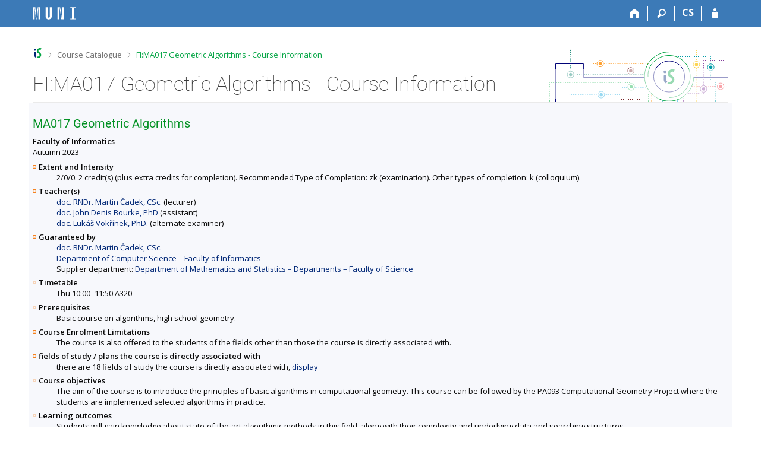

--- FILE ---
content_type: text/html; charset=utf-8
request_url: https://is.muni.cz/predmet/fi/podzim2023/MA017?lang=en
body_size: 7385
content:
<!DOCTYPE html>
<html class="no-js" lang="en">
<head>
<meta content="text/html; charset=utf-8" http-equiv="Content-Type">
<meta content="IE=edge" http-equiv="X-UA-Compatible">
<title>FI:MA017 Geometric Algorithms - Course Information</title>
<link href="/css/r6/foundation-design-z.css?_v=056f32c" media="screen" rel="stylesheet" type="text/css">
<link href="/css/r/icons/foundation-icons.css?_v=d866a73" media="screen" rel="stylesheet" type="text/css">
<link href="/css/r6/prvky-z.css?_v=fda55f4" media="screen,print" rel="stylesheet" type="text/css">
<link href="/css/r6/r6.css?_v=5b36b59" media="screen" rel="stylesheet" type="text/css">
<link href="/css/r6/motiv/1.css?_v=9421c26" media="screen" rel="stylesheet" type="text/css">
<link href="/css/r6/r6-print.css?_v=d1a07b2" media="print" rel="stylesheet" type="text/css">
<link rel="icon" href="/favicon.ico" sizes="32x32">
<link rel="apple-touch-icon" href="/apple-touch-icon.png">
<link rel="icon" type="image/svg+xml" href="/favicon.svg">
<link href='https://fonts.googleapis.com/css?family=Open+Sans:100,300,400,600,700,800&amp;subset=latin,latin-ext' rel='stylesheet' type='text/css'>
<link rel="stylesheet" type="text/css" href="/css/14/katalog.css" />
<link rel="canonical" href="https://is.muni.cz/course/fi/autumn2023/MA017" />
<link rel="stylesheet" type="text/css" href="/css/14/z.css" media="screen" />
<link rel="stylesheet" type="text/css" href="/css/14/z-tisk.css" media="print" />

<script src="/js/r6/jquery.js?_v=3736f12"></script>
<script src="/js/error.js?_v=e23fead"></script>
<script src="/js/r6/foundation.js?_v=a06b727"></script>
<script type="text/javascript" src="/js/jquery-1.7.1.min.js"></script>
<script type="text/javascript" src="/js/is-lib.js"></script>

</head>

<body class="motiv-1 motiv-svetly design-z noauth skola_14 en" bgcolor="white">

<!-- Piwik -->
<script type="text/javascript">
  var _paq = _paq || [];
  _paq.push(['trackPageView']);
  _paq.push(['enableLinkTracking']);
  _paq.push(['disableCookies']);
  (function() {
    _paq.push(['setTrackerUrl', '/export/t?_wid=22844802150']);
    _paq.push(['setSiteId', 24]);
    var d=document, g=d.createElement('script'), s=d.getElementsByTagName('script')[0];
    g.type='text/javascript'; g.async=true; g.defer=true; g.src='/js/p.js'; s.parentNode.insertBefore(g,s);
  })();
</script>
<noscript><img src="/export/t?idsite=24&_wid=22844802150" style="border:0;" alt="" /></noscript>
<!-- End Piwik Code -->

<a href="#sticky_panel" class="show-on-focus print-hide">Skip to top bar</a><a href="#hlavicka" class="show-on-focus print-hide">Skip to header</a><a href="#app_content" class="show-on-focus print-hide">Skip to content</a><a href="#paticka" class="show-on-focus print-hide">Skip to footer</a>
<div id="content" class="">
	<div id="zdurazneni-sticky" class="zdurazneni-sticky print-hide" role="alert" aria-atomic="true"></div>
	<div id="rows_wrapper">
		<div class="foundation-design-z">
			<nav id="sticky_panel" >
	<div class="row">
		<div class="column">
			<div class="ikony">
				<a href="/?lang=en" class="sticky_home" title="Masaryk University Information System" aria-label="Masaryk University Information System"></a>
				<a href="/?lang=en" class="sticky-icon" title="Home" aria-label="Home"><i class="house isi-home" aria-hidden="true"></i></a><a href="#" class="sticky-icon prepinac-vyhl float-right" title="Search" aria-label="Search" data-toggle="is_search"><i class="isi-lupa" aria-hidden="true"></i></a><div id="is_search" class="dropdown-pane bottom search-dropdown" data-dropdown data-close-on-click="true">
	<form method="POST" action="/vyhledavani/" role="search"><INPUT TYPE=hidden NAME="lang" VALUE="en">
		<div class="input-group">
			<input class="input-group-field input_text" type="search" name="search" autocomplete="off" role="searchbox">
			<div id="is_search_x" class="is_input_x input-group-button"><i class="isi-x"></i></div>
			<div class="input-group-button">
				<input type="submit" class="button" value="Search">
			</div>
		</div>
	</form>
	<div id="is_search_results"></div>
</div><span><a href="/predmet/fi/podzim2023/MA017?lang=cs" class="sticky-item prepinac-jazyk jazyk-cs" aria-label="Přepnout do češtiny" title="Přepnout do češtiny" >CS</a></span><a href="/auth/predmet/fi/podzim2023/MA017?lang=en" class="sticky-icon float-right" title="IS MU Login" aria-label="IS MU Login"><i class="isi-postava" aria-hidden="true"></i></a>
			</div>
		</div>
	</div>
</nav>
			
			<header class="row hlavicka" id="hlavicka">
	<div class="small-5 medium-3 columns znak skola14">
		
	</div>
	<div id="is-prepinace" class="small-7 medium-9 columns">
		
		<div id="prepinace">
        <ul aria-hidden="true" class="is-switch dropdown menu" data-dropdown-menu data-click-open="true" data-closing-time="0" data-autoclose="false" data-disable-hover="true" data-close-on-click="true" data-force-follow="false" data-close-on-click-inside="false" data-alignment="right">
                
                
                
        </ul>
        <ul class="show-for-sr">
                
                
                
        </ul>
</div>
	</div>
</header>
<div class="row" aria-hidden="true">
	<div class="column">
		<a href="#" class="app_header_motiv_switch show-for-medium" title="Change theme" aria-label="Change theme" data-open="motiv_reveal"><i class="isi-nastaveni isi-inline" aria-hidden="true"></i></a>
		
	</div>
</div><div id="drobecky" class="row">
	<div class="column">
		<span class="wrap"><a href="/?lang=en" accesskey="0" class="drobecek_logo" title="MU Information System"> </a><span class="sep"> <i class="isi-zobacek-vpravo"></i><span class="show-for-sr">&gt;</span> </span><a href="/predmety/?lang=en" accesskey="1">Course Catalogue</a><span class="sep last"> <i class="isi-zobacek-vpravo"></i><span class="show-for-sr">&gt;</span> </span><a href="https://is.muni.cz/predmet/fi/podzim2023/MA017?lang=en" title="FI:MA017 Geometric Algorithms - Course Information" class="drobecek_app" accesskey="2">FI:MA017 Geometric Algorithms - Course Information</a><img id="desktop_only_icon" src="/pics/design/r6/desktop.svg" data-tooltip data-disable-hover="false" data-click-open="false" data-position="right" data-alignment="center" data-show-on="all" title="Tato aplikace je zatím určena pro spuštění na stolním počítači. Na tomto mobilním zařízení je také funkční, ale zatím plně nevyužívá jeho možností." style="border-bottom: none"></span>
	</div>
</div><div id="app_header_wrapper" class="row align-justify show-for-medium">
	<div class="medium-12 column">
		<h1 id="app_header"><div class="large-9 xlarge-9"><span id="app_name">FI:MA017 Geometric Algorithms - Course Information</span></div></h1>
	</div>
	<div class="shrink column">
		<div id="app_header_image"></div>
	</div>
</div>

<div class="row">
	<div class="column">
		<div id="app_menu" class="empty">
			
		</div>
	</div>
</div><!--[if lt IE 9]><div id="prvek_7783652" class="zdurazneni varovani ie_warning"><h3>Your browser Internet Explorer is out of date.</h3><p>It has known security flaws and may not display all features of this and other websites.</p></div><![endif]-->
		</div>
		<div id="app_content_row" class="row"><main id="app_content" class="column" role="main"><script type="text/javascript" src="/js/ajax.js"></script>
<H2>MA017 Geometric Algorithms</h2>
<B>Faculty of Informatics</B><BR>Autumn 2023
<DL>
<DT><B>Extent and Intensity</B></DT>
<DD>2/0/0. 2 credit(s) (plus extra credits for completion). Recommended Type of Completion: zk (examination). Other types of completion: k (colloquium).</DD>
<DT><B>Teacher(s)</B></DT>
<DD><A HREF="/person/233">doc. RNDr. Martin Čadek, CSc.</A> (lecturer)<BR>
<A HREF="/person/115440">doc. John Denis Bourke, PhD</A> (assistant)<BR>
<A HREF="/person/43588">doc. Lukáš Vokřínek, PhD.</A> (alternate examiner)</DD>
<DT><B>Guaranteed by</B></DT>
<DD><A HREF="/person/233">doc. RNDr. Martin Čadek, CSc.</A><BR>
<A HREF="/lide/pracoviste?lang=en;zobrazid=14331011">Department of Computer Science – Faculty of Informatics</A><BR>
Supplier department: <A HREF="/lide/pracoviste?lang=en;zobrazid=14311010">Department of Mathematics and Statistics – Departments – Faculty of Science</A></DD>
<DT><B>Timetable</B></DT>
<DD>Thu 10:00–11:50 A320</DD>
<DT><B>Prerequisites</B></DT>
<DD>Basic course on algorithms, high school geometry.</DD>
<DT><B>Course Enrolment Limitations</B></DT>
<DD>The course is also offered to the students of the fields other than those the course is directly associated with.</DD>
<DT><B>fields of study / plans the course is directly associated with</B></DT>
<DD>there are 18 fields of study the course is directly associated with, <A HREF="/course/fi/autumn2023/MA017?lang=en;zobrazmatob=1">display</A></DD>
<DT><B>Course objectives</B></DT>
<DD>The aim of the course is to introduce the principles of basic algorithms in computational geometry. This course can be followed by the PA093 Computational Geometry Project where the students are implemented selected algorithms in practice.</DD>
<DT><B>Learning outcomes</B></DT>
<DD>Students will gain knowledge about state-of-the-art algorithmic methods in this field, along with their complexity and underlying data and searching structures.</DD>
<DT><B>Syllabus</B></DT>
<DD>1. Algorithms for construction of convex hulls in two-dimensional space 2. Line segment intersections 3. Triangulations 4. Linear programming in two-dimensional space 5. Range searching (kd-trees, range trees) 6. Point localization 7. Voronoi diagrams 8. Duality and arrangements 9. Delaunay triangulation 10. Convex hulls in in three-dimensional space</DD>
<DT><B>Literature</B></DT>
<DD><UL><I>required literature</I>
<LI><a class="autor_publikace" data-vizitka="233" href="/person/233?lang=en#publikace">ČADEK, Martin</a>. <i>Geometrické algoritmy, Multimediální elektronický výukový materiál (Computational Geometry, Multimedia publication)</i>. 2018. <a href="https://is.muni.cz/auth/do/sci/UMS/el/geometricke-alg/index.html">URL</a> <A HREF="https://is.muni.cz/publication/1882897?lang=en" target="_blank" class="okno">info</A>
</UL><UL><I>recommended literature</I>
<LI>DE BERG, Mark; Otfried CHEONG; Marc VAN KREVELD and Mark OVERMARS. <i>Computational geometry</i>. 3rd ed. Berlin, Heidelberg: Springer, 2008. ISBN&nbsp;978-3-540-77973-5. <a href="http://www.cs.uu.nl/geobook">URL</a> <A HREF="https://is.muni.cz/publication/902209?lang=en" target="_blank" class="okno">info</A>
</UL></DD>
<DT><B>Teaching methods</B></DT>
<DD>Lectures.</DD>
<DT><B>Assessment methods</B></DT>
<DD>Written exam. Requirements: to prove the knowledge of the theory from lectures and to be able to apply it to related problems.</DD>
<DT><B>Language of instruction</B></DT>
<DD>English</DD>
<DT><B>Further comments (probably available only in Czech)</B></DT>
<DD><A HREF="/el/fi/podzim2023/MA017/?lang=en">Study Materials</A>
<BR>
The course is taught annually.</DD>
<DT><B>Teacher's information</B></DT>
<DD><A HREF="https://is.muni.cz/auth/do/sci/UMS/el/geometricke-alg/index.html">https://is.muni.cz/auth/do/sci/UMS/el/geometricke-alg/index.html</A></DD>
</DL>
The course is also listed under the following terms <a href="/course/fi/autumn2017/MA017">
Autumn 2017</a>, <a href="/course/fi/autumn2018/MA017">
Autumn 2018</a>, <a href="/course/fi/autumn2019/MA017">
Autumn 2019</a>, <a href="/course/fi/autumn2020/MA017">
Autumn 2020</a>, <a href="/course/fi/autumn2021/MA017">
Autumn 2021</a>, <a href="/course/fi/autumn2022/MA017">
Autumn 2022</a>, <a href="/course/fi/autumn2024/MA017">
Autumn 2024</a>, <a href="/course/fi/autumn2025/MA017">
Autumn 2025</a>.<HR><UL>
<LI>Enrolment Statistics (<A HREF="/zapis/statistika?lang=en;fakulta=1433;obdobi=9223;skkodu=MA017;exppar=1" title="Autumn 2023">Autumn 2023</A>, <A HREF="/zapis/statistika?lang=en;fakulta=1433;obdobi=9783;skkodu=MA017;exppar=1" title="Autumn 2025">recent</A>)<BR/><LI>Permalink: <span class="nedurazne">https://is.muni.cz/course/fi/autumn2023/MA017</span></li>
</UL>
</main></div>
		
		<div class="foundation-design-z foot_clear">
			
	<div class="row">
		
<div id="odkazy-rel" class="column medium-6">
	<h3>Other applications</h3>
	<ul><li><a href="/predmety/?lang=en">Course Catalogue</a></li>
<li><a href="/?lang=en">Information System</a></li>
</ul>
</div>

	</div>
	<footer id="paticka" class="">
		<div class="row">
			<div class="columns small-12 medium-6 paticka_logo">
	<a href="/?lang=en"><span class="show-for-sr">IS MU</span></a>
	<div>
		The Information&nbsp;System of Masaryk University
		<div class="footer_about">
			<a href="https://is.muni.cz/nas_system/?lang=en">More about IS MU</a>, administered by <a href="https://www.fi.muni.cz/">Faculty of Informatics, MU</a>
		</div>
		
	</div>
</div>
<div class="columns small-6 medium-3">
	<div class="footer_podpora">
	<a href="/podpora/?lang=en">Do you need help?</a>
	<span class="kont_email"><nobr class="postovni_adresa"><!-- <a href="129@youtube.com">129@youtube.com</a> -->iste<!-- hnus@fi.muni.cz -->c<!-- root onLoad="root@pc152.lab.edu.cn" -->h<img src="/pics/posta/63c092a97a71ff3c5349a8aa30d1c69cZ.gif" alt="(zavináč/atsign)" />fi<img src="/pics/posta/5efc016998ddb9d85ff48234cb793681T.gif" alt="(tečka/dot)" />mu<!-- <a href="91@youtube.com">91@youtube.com</a> -->ni<img src="/pics/posta/5efc016998ddb9d85ff48234cb793681T.gif" alt="(tečka/dot)" /><!-- root onLoad="customer76@seynam.cz" -->cz</nobr></span>
</div>
	<div class="footer_napoveda">
		<a href="/help/predmety/katalog_vyhledavani?lang=en">Help</a>
	</div>
	<div class="row">
		<div class="columns small-12 display-none">
			<div class="footer_zoomy">
				<a href="" rel="nofollow"></a>
			</div>
		</div>
	</div>
</div>
<div class="columns small-6 medium-3 nastaveni_col">
	<div class="footer_datum">
		<span title="Today is 3. (odd) week.">18/1/2026 <span style='padding: 0 0.6em'>|</span> 00:31</span>
		<a href="/system/cas?lang=en" title="Today is 3. (odd) week." class="footer_cas">Current date and&nbsp;time</a>
	</div>
	<div>
	
	<div class="footer_nastaveni"><a href="/nas_system/ochrana_informaci?lang=en">Use of cookies</a><a href="https://is.muni.cz/system/pristupnost" class="footer_about">Accessibility</a></div>
</div>
</div>
			<div class="right-border"></div>
			<div class="left-border"></div>
		</div>
		<a href="#hlavicka" class="skip_up" title="takes you to the top of the page">
			Go to top
		</a>
	</footer>

		</div>
	</div>
</div>


<script src="/js/is.js?_v=3ff8494"></script>
<script src="/js/jquery-ui-1.12.1-sortable-r6.min.js?_v=611662c"></script>
<script src="/js/log-kliknuto.js?_v=d448124"></script>
<script>
(function() {

"use strict";

is.Design.init({
   "session" : {
      "uco" : null,
      "remote_user" : null,
      "login" : null,
      "is_muni_cz" : "is.muni.cz",
      "skola_zkratka" : "MU",
      "vidim_kazdeho" : null,
      "server_time" : "18. 1. 2026 00:31:29",
      "is_design_z" : "1",
      "lang" : "en",
      "debug" : 1,
      "skola_id" : "14",
      "pouzit_neoverene_udaje" : null,
      "w_log_id" : "22844802150",
      "session_id" : "6551431635",
      "cgipar" : {
         "lang" : [
            "en"
         ]
      },
      "sn" : "/predmety/predmet.pl",
      "ekurz" : false,
      "auth" : ""
   },
   "ldb" : {
      "byl_jste_odhlasen_zavrit" : "Close",
      "chyba_503" : "The application is temporarily unavailable due to the System being overloaded.",
      "rozbalit" : "Show",
      "sbalit" : "Hide",
      "byl_jste_odhlasen_prihlasit" : "Log in",
      "chyba" : "An error has occurred. Try again or refresh the page.",
      "byl_jste_odhlasen" : "You have been logged out.",
      "modal_full" : "Full-screen view"
   },
   "svatky" : {
      "20230501" : 1,
      "20210705" : 1,
      "20151028" : 1,
      "20200101" : 1,
      "20181224" : 1,
      "20181226" : 1,
      "20131227" : 1,
      "20130101" : 1,
      "20051224" : 1,
      "20001230" : 1,
      "20140706" : 1,
      "20051028" : 1,
      "20020706" : 1,
      "20141229" : 1,
      "20131229" : 1,
      "20201222" : 1,
      "20211224" : 1,
      "20240705" : 1,
      "20020705" : 1,
      "20121226" : 1,
      "20160101" : 1,
      "20190705" : 1,
      "20201028" : 1,
      "20111224" : 1,
      "20250928" : 1,
      "20181117" : 1,
      "20191230" : 1,
      "20100706" : 1,
      "20231230" : 1,
      "20231224" : 1,
      "20111228" : 1,
      "20011228" : 1,
      "20040508" : 1,
      "20221229" : 1,
      "20071228" : 1,
      "20160501" : 1,
      "20050501" : 1,
      "20171229" : 1,
      "20051117" : 1,
      "20260928" : 1,
      "20080705" : 1,
      "20121229" : 1,
      "20221224" : 1,
      "20161225" : 1,
      "20121117" : 1,
      "20200928" : 1,
      "20170101" : 1,
      "20211225" : 1,
      "20100501" : 1,
      "20251227" : 1,
      "20241230" : 1,
      "20111230" : 1,
      "20221228" : 1,
      "20051230" : 1,
      "20221230" : 1,
      "20011226" : 1,
      "20131230" : 1,
      "20251225" : 1,
      "20241226" : 1,
      "20251229" : 1,
      "20171227" : 1,
      "20060501" : 1,
      "20130401" : 1,
      "20181228" : 1,
      "20230705" : 1,
      "20171225" : 1,
      "20141230" : 1,
      "20141028" : 1,
      "20261227" : 1,
      "20221117" : 1,
      "20210101" : 1,
      "20171117" : 1,
      "20201229" : 1,
      "20260705" : 1,
      "20190501" : 1,
      "20081224" : 1,
      "20141223" : 1,
      "20021117" : 1,
      "20071117" : 1,
      "20211229" : 1,
      "20231231" : 1,
      "20071028" : 1,
      "20040101" : 1,
      "20171028" : 1,
      "20111227" : 1,
      "20081225" : 1,
      "20030928" : 1,
      "20011231" : 1,
      "20080706" : 1,
      "20001228" : 1,
      "20211117" : 1,
      "20231227" : 1,
      "20050328" : 1,
      "20141225" : 1,
      "20080501" : 1,
      "20110705" : 1,
      "20221227" : 1,
      "20100405" : 1,
      "20020101" : 1,
      "20131226" : 1,
      "20101231" : 1,
      "20090501" : 1,
      "20001225" : 1,
      "20051228" : 1,
      "20091225" : 1,
      "20241225" : 1,
      "20251228" : 1,
      "20161117" : 1,
      "20070501" : 1,
      "20041225" : 1,
      "20070508" : 1,
      "20061227" : 1,
      "20131231" : 1,
      "20240928" : 1,
      "20010416" : 1,
      "20241228" : 1,
      "20010928" : 1,
      "20230508" : 1,
      "20031028" : 1,
      "20010705" : 1,
      "20041229" : 1,
      "20231229" : 1,
      "20200410" : 1,
      "20241223" : 1,
      "20131028" : 1,
      "20211028" : 1,
      "20021028" : 1,
      "20261224" : 1,
      "20241028" : 1,
      "20151227" : 1,
      "20040705" : 1,
      "20151229" : 1,
      "20120101" : 1,
      "20190419" : 1,
      "20141231" : 1,
      "20111028" : 1,
      "20181225" : 1,
      "20200706" : 1,
      "20261225" : 1,
      "20160328" : 1,
      "20250501" : 1,
      "20251028" : 1,
      "20160706" : 1,
      "20251224" : 1,
      "20151117" : 1,
      "20220928" : 1,
      "20221028" : 1,
      "20260706" : 1,
      "20261117" : 1,
      "20181227" : 1,
      "20050101" : 1,
      "20060705" : 1,
      "20251117" : 1,
      "20161228" : 1,
      "20050508" : 1,
      "20061229" : 1,
      "20121224" : 1,
      "20110508" : 1,
      "20221225" : 1,
      "20120928" : 1,
      "20090705" : 1,
      "20131117" : 1,
      "20260101" : 1,
      "20261231" : 1,
      "20261028" : 1,
      "20241224" : 1,
      "20231028" : 1,
      "20031117" : 1,
      "20031225" : 1,
      "20070706" : 1,
      "20120706" : 1,
      "20041117" : 1,
      "20001224" : 1,
      "20181028" : 1,
      "20101229" : 1,
      "20181231" : 1,
      "20070928" : 1,
      "20071226" : 1,
      "20060101" : 1,
      "20011224" : 1,
      "20131224" : 1,
      "20141226" : 1,
      "20051225" : 1,
      "20090928" : 1,
      "20191117" : 1,
      "20091117" : 1,
      "20121223" : 1,
      "20240706" : 1,
      "20201230" : 1,
      "20200413" : 1,
      "20041230" : 1,
      "20121230" : 1,
      "20121228" : 1,
      "20170414" : 1,
      "20250705" : 1,
      "20020401" : 1,
      "20060706" : 1,
      "20021230" : 1,
      "20170928" : 1,
      "20101223" : 1,
      "20220415" : 1,
      "20170705" : 1,
      "20220508" : 1,
      "20041228" : 1,
      "20041231" : 1,
      "20071230" : 1,
      "20180508" : 1,
      "20071224" : 1,
      "20170508" : 1,
      "20101224" : 1,
      "20120705" : 1,
      "20191223" : 1,
      "20031224" : 1,
      "20080928" : 1,
      "20070101" : 1,
      "20021225" : 1,
      "20181229" : 1,
      "20191228" : 1,
      "20220101" : 1,
      "20100705" : 1,
      "20111117" : 1,
      "20120501" : 1,
      "20160928" : 1,
      "20211231" : 1,
      "20231226" : 1,
      "20060928" : 1,
      "20131223" : 1,
      "20050706" : 1,
      "20210402" : 1,
      "20250508" : 1,
      "20111231" : 1,
      "20170706" : 1,
      "20140705" : 1,
      "20021223" : 1,
      "20240501" : 1,
      "20121028" : 1,
      "20181230" : 1,
      "20060508" : 1,
      "20140501" : 1,
      "20191231" : 1,
      "20011225" : 1,
      "20030706" : 1,
      "20080324" : 1,
      "20210508" : 1,
      "20220501" : 1,
      "20160705" : 1,
      "20061225" : 1,
      "20150101" : 1,
      "20150706" : 1,
      "20180705" : 1,
      "20030705" : 1,
      "20240508" : 1,
      "20051227" : 1,
      "20030421" : 1,
      "20101228" : 1,
      "20161226" : 1,
      "20230410" : 1,
      "20011230" : 1,
      "20131228" : 1,
      "20091028" : 1,
      "20150501" : 1,
      "20121227" : 1,
      "20061117" : 1,
      "20160325" : 1,
      "20121225" : 1,
      "20180101" : 1,
      "20211227" : 1,
      "20201228" : 1,
      "20071229" : 1,
      "20180706" : 1,
      "20010706" : 1,
      "20150406" : 1,
      "20201226" : 1,
      "20030101" : 1,
      "20150705" : 1,
      "20240401" : 1,
      "20070409" : 1,
      "20180330" : 1,
      "20120508" : 1,
      "20100928" : 1,
      "20220418" : 1,
      "20130705" : 1,
      "20101117" : 1,
      "20170417" : 1,
      "20230101" : 1,
      "20211230" : 1,
      "20151225" : 1,
      "20250706" : 1,
      "20021226" : 1,
      "20200705" : 1,
      "20241227" : 1,
      "20041227" : 1,
      "20261229" : 1,
      "20001227" : 1,
      "20261228" : 1,
      "20010101" : 1,
      "20061230" : 1,
      "20261226" : 1,
      "20150928" : 1,
      "20240329" : 1,
      "20161230" : 1,
      "20160508" : 1,
      "20241231" : 1,
      "20230928" : 1,
      "20051226" : 1,
      "20201231" : 1,
      "20171230" : 1,
      "20221231" : 1,
      "20161028" : 1,
      "20010508" : 1,
      "20020508" : 1,
      "20001231" : 1,
      "20250421" : 1,
      "20151228" : 1,
      "20130501" : 1,
      "20031226" : 1,
      "20210405" : 1,
      "20040706" : 1,
      "20161229" : 1,
      "20201117" : 1,
      "20141224" : 1,
      "20211228" : 1,
      "20030508" : 1,
      "20101227" : 1,
      "20040928" : 1,
      "20240101" : 1,
      "20220705" : 1,
      "20260501" : 1,
      "20141117" : 1,
      "20080508" : 1,
      "20190101" : 1,
      "20200501" : 1,
      "20020928" : 1,
      "20231225" : 1,
      "20041224" : 1,
      "20110706" : 1,
      "20140508" : 1,
      "20090508" : 1,
      "20241117" : 1,
      "20011117" : 1,
      "20021224" : 1,
      "20230407" : 1,
      "20080101" : 1,
      "20151231" : 1,
      "20231117" : 1,
      "20261230" : 1,
      "20171223" : 1,
      "20061226" : 1,
      "20101028" : 1,
      "20180501" : 1,
      "20151230" : 1,
      "20230706" : 1,
      "20191227" : 1,
      "20021228" : 1,
      "20100101" : 1,
      "20131225" : 1,
      "20071231" : 1,
      "20070705" : 1,
      "20260508" : 1,
      "20040412" : 1,
      "20021231" : 1,
      "20210928" : 1,
      "20090101" : 1,
      "20101225" : 1,
      "20111225" : 1,
      "20110501" : 1,
      "20151224" : 1,
      "20260406" : 1,
      "20101230" : 1,
      "20150508" : 1,
      "20201224" : 1,
      "20151223" : 1,
      "20130508" : 1,
      "20201223" : 1,
      "20140928" : 1,
      "20200508" : 1,
      "20061028" : 1,
      "20201221" : 1,
      "20101226" : 1,
      "20091226" : 1,
      "20251231" : 1,
      "20190422" : 1,
      "20251230" : 1,
      "20110425" : 1,
      "20060417" : 1,
      "20001229" : 1,
      "20061228" : 1,
      "20140101" : 1,
      "20130706" : 1,
      "20210501" : 1,
      "20161227" : 1,
      "20141227" : 1,
      "20011028" : 1,
      "20110928" : 1,
      "20111223" : 1,
      "20250418" : 1,
      "20141222" : 1,
      "20190508" : 1,
      "20090413" : 1,
      "20201225" : 1,
      "20020501" : 1,
      "20191224" : 1,
      "20191229" : 1,
      "20001028" : 1,
      "20021227" : 1,
      "20191028" : 1,
      "20190706" : 1,
      "20051229" : 1,
      "20111226" : 1,
      "20011229" : 1,
      "20220706" : 1,
      "20171224" : 1,
      "20171231" : 1,
      "20170501" : 1,
      "20100508" : 1,
      "20081028" : 1,
      "20001226" : 1,
      "20081117" : 1,
      "20040501" : 1,
      "20140421" : 1,
      "20221226" : 1,
      "20161231" : 1,
      "20251226" : 1,
      "20231228" : 1,
      "20061224" : 1,
      "20161224" : 1,
      "20081226" : 1,
      "20041226" : 1,
      "20121231" : 1,
      "20191226" : 1,
      "20190928" : 1,
      "20250101" : 1,
      "20050705" : 1,
      "20161223" : 1,
      "20210706" : 1,
      "20130928" : 1,
      "20171228" : 1,
      "20041028" : 1,
      "20151226" : 1,
      "20141228" : 1,
      "20180928" : 1,
      "20120409" : 1,
      "20090706" : 1,
      "20011227" : 1,
      "20191225" : 1,
      "20171226" : 1,
      "20050928" : 1,
      "20241229" : 1,
      "20180402" : 1,
      "20111229" : 1,
      "20260403" : 1,
      "20211226" : 1,
      "20010501" : 1,
      "20071227" : 1,
      "20021229" : 1,
      "20110101" : 1,
      "20091224" : 1,
      "20030501" : 1,
      "20071225" : 1
   },
   "js_init" : [
      {
         "method" : "init",
         "params" : [],
         "module" : "HashNavigation"
      },
      {
         "method" : "init",
         "params" : [],
         "module" : "Drobecky"
      },
      {
         "params" : [],
         "module" : "MailTo",
         "method" : "decode_mail"
      },
      {
         "module" : "Forms",
         "params" : [],
         "method" : "init"
      },
      {
         "method" : "init_header",
         "module" : "Design",
         "params" : []
      },
      {
         "method" : "init_toolkit",
         "params" : [],
         "module" : "Design"
      }
   ]
}
);
})();
</script>

</body>
</html>
